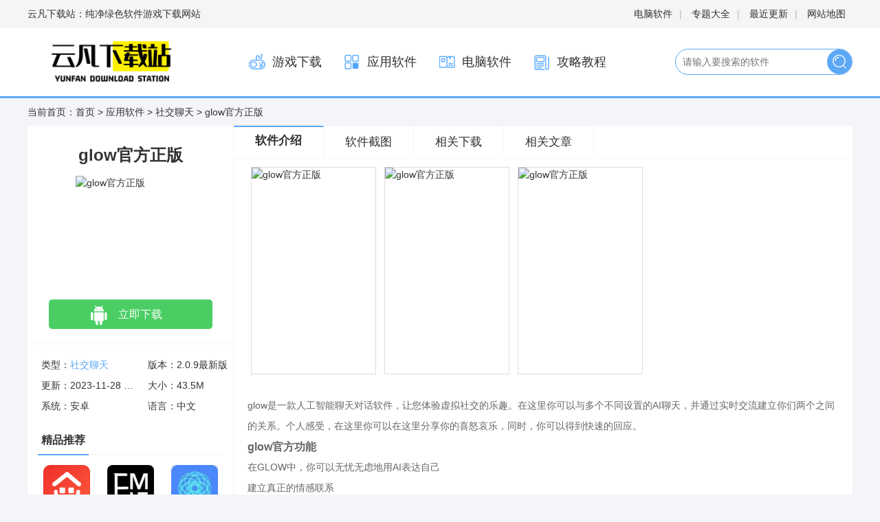

--- FILE ---
content_type: text/html
request_url: https://www.qcffm.com/yy/liaotian/4199.html
body_size: 6582
content:
<!DOCTYPE html>
<html>

<head>
    <meta http-equiv="Content-Type" content="text/html;charset=utf-8">
     <title>glow官方正版 glow官方正版下载安装-云凡下载站</title>
<meta name="keywords" content="Glow,ai聊天,聊天,glow官方正版下载" />
<meta name="description" content="glow是一款以ai为特色的聊天对话软件，让您感受到虚拟社交带来的乐趣，在这里您可以与多个不同设定的ai进行聊天，通过实时交流来建立属于你们两个人之间的感情，在这里您的喜怒哀乐都可以在这里分享，同时能够快速得到回应。" />
    <meta http-equiv="Content-Type" content="text/html; charset=utf-8"/>
    <meta http-equiv="Cache-Control" content="no-transform"/>
    <meta name="mobile-agent" content="format=html5;url=https://m.qcffm.com/yy/liaotian/4199.html">
    <meta name="mobile-agent" content="format=xhtml;url=https://m.qcffm.com/yy/liaotian/4199.html">
    <link type="text/css" rel="stylesheet" href="/skin/zhann/css/downv2.min.css"/>
    <link type="text/css" rel="stylesheet" href="/skin/zhann/css/xzz_tongy.css">
    <link type="text/css" rel="stylesheet" href="/skin/zhann/css/pinglun.css">
    <script src="/skin/zhann/js/html5media.min.js"></script>
	<link rel="Shortcut Icon" type="image/x-icon" href="https://www.qcffm.com/d/file/p/2023-11-23/app897.jpg" />
    <script src="/skin/zhann/js/tz.js"></script>
<script type="text/javascript">uaredirect("https://m.qcffm.com/yy/liaotian/4199.html");</script>
</head>

<body>

<div id="topNavC">
    <div class="w1200"><strong>云凡下载站：纯净绿色软件游戏下载网站</strong>
        <p>
            <a href="/dn/" target="_blank">电脑软件</a>|
            <a href="/zt/" target="_blank">专题大全</a>|
            <a href="/update/" target="_blank">最近更新</a>|
            <a href="/map.html" target="_blank">网站地图</a>
        </p>
    </div>
</div>

<div id="header">
    <div class="w1200">
        <h1>
            <a href="/" id="logo"><img src="/skin/zhann/picture/logo.png" alt="云凡下载站"></a>
        </h1>
        <div class="header_r">
            <ul class="mainNav">
			  
			 	
                <li><a href="/game/"><i class="n_ico1"></i>游戏下载</a></li>
                    
			 	
                <li><a href="/yy/"><i class="n_ico2"></i>应用软件</a></li>
                    
			 	
                <li><a href="/dn/"><i class="n_ico3"></i>电脑软件</a></li>
                    
			 	
                <li><a href="/wen/"><i class="n_ico4"></i>攻略教程</a></li>
                               </ul>
            <div id="search">
                <form action="/e/search/index.php" method="post" target="_blank" class="search-form">
		            <input type="hidden" name="show" value="title">
                    <input type="text" name="keyboard" class="search-form-input"  placeholder="请输入要搜索的软件" autocomplete="off">
                    <input type="submit" class="search-form-submit" value="搜索">
                </form>
            </div>
        </div>
    </div>
</div>

<div class="mainBody w1200 clearfix">
    <div class="fnav">
        当前首页：<a href="/">首页</a>&nbsp;>&nbsp;<a href="/yy/">应用软件</a>&nbsp;>&nbsp;<a href="/yy/liaotian/">社交聊天</a> > glow官方正版 </div>

    <div id="dinfo" off="0">
        <h1>glow官方正版</h1>
        <div class="ico">
            <img src="/d/file/p/2023-11-23/app897.jpg" alt="glow官方正版"/>
        </div>
        <ul id="dbtns">

                      <li class='az'><a href='/url.php?url=aHR0cDovL2RxOC42OTI2NTcuY29tL2Rvd24vZ2xvdy5hcGs='>立即下载</a></li>

        </ul>
        <p class="base"><i class="l">类型：<a href="/yy/liaotian/">社交聊天</a></i><i>版本：2.0.9最新版</i><i
                class="l">更新：2023-11-28 12:10:57</i><i>大小：43.5M</i><i
                class="l">系统：安卓</i><i>语言：中文</i></p>
        <div class="jprec mb">
            <div class="column">
                <h4>精品推荐</h4>
            </div>
            <ul class="app-ul is_hide">
			<li>
                    <a href="/yy/liaotian/4950.html" title="京东万家" target="_blank">
                        <img src="https://img1.qcffm.com/images/64ce490acac0639845290b28b2b8ed64_c_100_100.png"/><span>京东万家</span></a>
                </li>  <li>
                    <a href="/yy/liaotian/4949.html" title="云上钢琴" target="_blank">
                        <img src="https://img1.qcffm.com/images/76c597a7bb8d536ea6263b6204a488f1_c_100_100.jpg"/><span>云上钢琴</span></a>
                </li>  <li>
                    <a href="/yy/bofang/4948.html" title="全能录屏宝最新版" target="_blank">
                        <img src="https://img1.qcffm.com/images/e870ba63695ad7255fe392301ada3fef_c_100_100.jpg"/><span>全能录屏宝最新版</span></a>
                </li>  <li>
                    <a href="/yy/liaotian/4947.html" title="薪人薪事" target="_blank">
                        <img src="https://img1.qcffm.com/images/53c2d0e1eb0290a377184c18cccf8bca_c_100_100.png"/><span>薪人薪事</span></a>
                </li>  <li>
                    <a href="/yy/app/4946.html" title="Xhorse最新版" target="_blank">
                        <img src="https://img1.qcffm.com/images/a664cac3d1f00304e7d865450c5fccc1_c_100_100.png"/><span>Xhorse最新版</span></a>
                </li>  <li>
                    <a href="/game/juese/4945.html" title="海岛争霸" target="_blank">
                        <img src="https://img1.qcffm.com/images/26da7ee4dcd0ee2ebbfe12706557cf61_c_100_100.png"/><span>海岛争霸</span></a>
                </li>  <li>
                    <a href="/game/juese/4944.html" title="口袋建造塔防" target="_blank">
                        <img src="https://img1.qcffm.com/images/527d2184c937c707ae4128e1009b1fc3_c_100_100.jpg"/><span>口袋建造塔防</span></a>
                </li>  <li>
                    <a href="/game/juese/4943.html" title="火柴人的华丽作死最新版" target="_blank">
                        <img src="https://img1.qcffm.com/images/147d27b76239d1cf734753882a06c4dd_c_100_100.jpg"/><span>火柴人的华丽作死最新版</span></a>
                </li>  <li>
                    <a href="/game/juese/4942.html" title="换装公主日记免广告2023最新版" target="_blank">
                        <img src="https://img1.qcffm.com/images/eab0324ff1c20d9cc27f213d1ce49ae0_c_100_100.jpg"/><span>换装公主日记免广告2023最新版</span></a>
                </li>    
				
				</ul>
        </div>
        <div class="rank-list">
    <div class="column">
        <h4>排行榜</h4>
    </div>
    <div class="ph_ph">
	<div class="ph_row ph_on">
            <div class="orgNum">1</div>
            <div class="ph_cx">
                <div class="cc_xx">
                    <a href="/yy/gou/1992.html" class="ph_name">SUEZ(苏易士跨境电商)官方版安卓</a>
                    <div class="ph_nc"></div>
                </div>
                <div class="yin_ni">
                    <a href="/yy/gou/1992.html" class="yiyi_img">
                        <img src="/d/file/p/2023-08-14/a1pp2705.jpg">
                    </a>
                    <div class="yin_yyou">
                        <a href="/yy/gou/1992.html" class="yin_mmz"> <strong>SUEZ(苏易士跨境电商)官方版安卓</strong></a>
                        <em class="lstar6"></em>
                        <div class="jsby">网购理财</div>
                    </div>
                </div>
            </div>
        </div><div class="ph_row ph_on">
            <div class="orgNum">2</div>
            <div class="ph_cx">
                <div class="cc_xx">
                    <a href="/yy/liaotian/1845.html" class="ph_name">手机qq谷歌play版</a>
                    <div class="ph_nc"></div>
                </div>
                <div class="yin_ni">
                    <a href="/yy/liaotian/1845.html" class="yiyi_img">
                        <img src="/d/file/p/2023-08-14/app2790.jpg">
                    </a>
                    <div class="yin_yyou">
                        <a href="/yy/liaotian/1845.html" class="yin_mmz"> <strong>手机qq谷歌play版</strong></a>
                        <em class="lstar6"></em>
                        <div class="jsby">社交聊天</div>
                    </div>
                </div>
            </div>
        </div><div class="ph_row ph_on">
            <div class="orgNum">3</div>
            <div class="ph_cx">
                <div class="cc_xx">
                    <a href="/game/juese/623.html" class="ph_name">东方幻梦廻录汉化无限金币</a>
                    <div class="ph_nc"></div>
                </div>
                <div class="yin_ni">
                    <a href="/game/juese/623.html" class="yiyi_img">
                        <img src="/d/file/p/2023-08-14/a1b5726.jpg">
                    </a>
                    <div class="yin_yyou">
                        <a href="/game/juese/623.html" class="yin_mmz"> <strong>东方幻梦廻录汉化无限金币</strong></a>
                        <em class="lstar6"></em>
                        <div class="jsby">角色扮演</div>
                    </div>
                </div>
            </div>
        </div><div class="ph_row ph_on">
            <div class="orgNum">4</div>
            <div class="ph_cx">
                <div class="cc_xx">
                    <a href="/dn/yy/2034.html" class="ph_name">360浏览器免安装版</a>
                    <div class="ph_nc"></div>
                </div>
                <div class="yin_ni">
                    <a href="/dn/yy/2034.html" class="yiyi_img">
                        <img src="/d/file/p/2023-09-26/rj25932.jpg">
                    </a>
                    <div class="yin_yyou">
                        <a href="/dn/yy/2034.html" class="yin_mmz"> <strong>360浏览器免安装版</strong></a>
                        <em class="lstar6"></em>
                        <div class="jsby">应用软件</div>
                    </div>
                </div>
            </div>
        </div><div class="ph_row ph_on">
            <div class="orgNum">5</div>
            <div class="ph_cx">
                <div class="cc_xx">
                    <a href="/dn/yy/1995.html" class="ph_name">MKVToolNix GUI绿色免安装版32位&#43;64位</a>
                    <div class="ph_nc"></div>
                </div>
                <div class="yin_ni">
                    <a href="/dn/yy/1995.html" class="yiyi_img">
                        <img src="/d/file/p/2023-09-01/r2j4117.jpg">
                    </a>
                    <div class="yin_yyou">
                        <a href="/dn/yy/1995.html" class="yin_mmz"> <strong>MKVToolNix GUI绿色免安装版32位&#43;64位</strong></a>
                        <em class="lstar6"></em>
                        <div class="jsby">应用软件</div>
                    </div>
                </div>
            </div>
        </div>  




    </div>

</div>
        <div class="rank-list mt20">
            <div class="column">
                <h4>推荐合集</h4>
            </div>
			<div class="heji_yi">
                <a href="/zt/wzry/" class="hhjj">
                    <img src="/d/file/zt/231017165412.jpg" alt="王者荣耀国际版 王者荣耀国际服下载">
                </a>
                <a href="/zt/wzry/" class="hhjj_tt">王者荣耀国际版 王者荣耀国际服下载</a>
            </div>
<div class="heji_yi">
                <a href="/zt/dszb/" class="hhjj">
                    <img src="/d/file/zt/230927164802.jpg" alt="什么软件可以看电视直播">
                </a>
                <a href="/zt/dszb/" class="hhjj_tt">什么软件可以看电视直播</a>
            </div>
        </div> 
    </div>
    <div id="dcont">
        <div class="tabHd" style="height: 60px">
            <ul>
                <li class="cur"><a href="#introWrap">软件介绍</a></li>
                <li><a href="#focus_jt">软件截图</a></li>
                <li><a href="#xgxz">相关下载</a></li>
                <li><a href="#xgwz">相关文章</a></li>
            </ul>
        </div>
        <div id="picShow">
            <div id="focus_jt">
                <ul>
				<li><img src="/d/file/p/2023-11-23/app898.jpg" alt="glow官方正版"></li>
<li><img src="/d/file/p/2023-11-23/app899.jpg" alt="glow官方正版"></li>
<li><img src="/d/file/p/2023-11-23/app900.jpg" alt="glow官方正版"></li>
 				
           

 </ul>
            </div>
        </div>
        <div id="introWrap" class="mb">
            <div class="intro-txt">
   <p>glow是一款人工智能聊天对话软件，让您体验虚拟社交的乐趣。在这里你可以与多个不同设置的AI聊天，并通过实时交流建立你们两个之间的关系。个人感受，在这里你可以在这里分享你的喜怒哀乐，同时，你可以得到快速的回应。 </p><h3>glow官方功能</h3><p>在GLOW中，你可以无忧无虑地用AI表达自己</p><p>建立真正的情感联系</p><p>你你可以探索AI的无限可能</p><p>体验多重剧情的乐趣，</p><p>可以用AI打造专属的开放世界</p><p>打破现实的界限世界。 </p><h3>glow官方亮点</h3><p>欢迎与AI成为朋友。 </p><p>定制智能体，专属贴身陪伴</p><p>打造独特智能体设计，24小时沉浸式</p><p>与你聊天，多种原创声音，享受聊天</p><p>发现代理并解锁多种游戏方式</p><p>与社区合作伙伴共享代理。 </p><h3>glow官方功能</h3><p>分享您与经纪人之间的精彩互动内容，</p><p>记录每一个难忘的瞬间</p><p>随时回忆历史随处回忆</p><p>保存对话进度并珍惜日常时刻</p>	
            </div>
        </div>
        <div id="xgxz" class="mb">
            <p class="introTit">glow官方正版相关下载</p>
            <ul class="is_hide">
			<li>
                    <a href="/yy/liaotian/4191.html" class="seem" target="_blank">查看详情</a>
                    <a href="/yy/liaotian/4191.html" target="_blank">ai智能精灵最新版本</a>
                    <span class="mstar4"></span>
                    <i></i><i>中文</i>
                    <i><font color="red">2023-11-27</font></i>
                </li>  <li>
                    <a href="/yy/liaotian/4181.html" class="seem" target="_blank">查看详情</a>
                    <a href="/yy/liaotian/4181.html" target="_blank">我是海归</a>
                    <span class="mstar4"></span>
                    <i></i><i>中文</i>
                    <i><font color="red">2023-11-27</font></i>
                </li>  <li>
                    <a href="/yy/liaotian/4162.html" class="seem" target="_blank">查看详情</a>
                    <a href="/yy/liaotian/4162.html" target="_blank">51山克油</a>
                    <span class="mstar4"></span>
                    <i></i><i>中文</i>
                    <i><font color="red">2023-11-27</font></i>
                </li>  <li>
                    <a href="/yy/liaotian/4121.html" class="seem" target="_blank">查看详情</a>
                    <a href="/yy/liaotian/4121.html" target="_blank">加豆官方版</a>
                    <span class="mstar4"></span>
                    <i></i><i>中文</i>
                    <i><font color="red">2023-11-25</font></i>
                </li>  <li>
                    <a href="/yy/liaotian/4112.html" class="seem" target="_blank">查看详情</a>
                    <a href="/yy/liaotian/4112.html" target="_blank">qq空间最新版本手机版</a>
                    <span class="mstar4"></span>
                    <i></i><i>中文</i>
                    <i><font color="red">2023-11-25</font></i>
                </li>  
			
<li>
                    <a href="/yy/liaotian/1845.html" class="seem" target="_blank">查看详情</a>
                    <a href="/yy/liaotian/1845.html" target="_blank">手机qq谷歌play版</a>
                    <span class="mstar4"></span>
                    <i></i><i>中文</i>
                    <i><font color="red">2023-11-28</font></i>
                </li>  			
<li>
                    <a href="/yy/liaotian/212.html" class="seem" target="_blank">查看详情</a>
                    <a href="/yy/liaotian/212.html" target="_blank">最右最新版本2023</a>
                    <span class="mstar4"></span>
                    <i></i><i>中文</i>
                    <i><font color="red">2023-11-28</font></i>
                </li>  			
<li>
                    <a href="/yy/liaotian/2302.html" class="seem" target="_blank">查看详情</a>
                    <a href="/yy/liaotian/2302.html" target="_blank">动静官方版</a>
                    <span class="mstar4"></span>
                    <i></i><i>中文</i>
                    <i><font color="red">2023-11-28</font></i>
                </li>           


				</ul>
        </div>
        <div class="mb">
            
        </div>

        <!--xgsp end-->
        <div id="xgwz" class="mb">
            <p class="introTit">相关文章</p>
            <ul class="txt-ul is_hide">
			<li><a href="/wen/jc/1402.html" target="_blank"> 360浏览器兼容模式是灰色的 360浏</a></li>        
<li><a href="/wen/gl/1467.html" target="_blank"> 王者荣耀S34什么时候结束</a></li>        
<li><a href="/wen/gl/941.html" target="_blank"> 无畏契约怎么发送伤害数据 无畏契</a></li>        
<li><a href="/wen/jc/1397.html" target="_blank"> 360浏览器兼容模式灰色无法勾选怎</a></li>        
<li><a href="/wen/jc/955.html" target="_blank"> vim怎么不保存退出</a></li>        
<li><a href="/wen/gl/4789.html" target="_blank"> dnf金币怎么变现_地下城金币在哪买</a></li>        
<li><a href="/wen/gl/4808.html" target="_blank"> 阴阳师萌新怎么刷御魂_阴阳师怎么</a></li>        
<li><a href="/wen/gl/5020.html" target="_blank"> 《暗黑破坏神4》瓦西里的祷告效率</a></li>        
<li><a href="/wen/gl/4773.html" target="_blank"> 剑灵怎么出洪门修炼场_剑灵洪门崛</a></li>        
<li><a href="/wen/gl/4767.html" target="_blank"> 口袋妖怪日月，好坏星什么性格好_口</a></li>        
 
    </ul>
        </div>
      
 
</div></div></div>


<script>(function(){
    var canonicalURL, curProtocol;
    //Get the  tag
    var x=document.getElementsByTagName("link");
    //Find the last canonical URL
    if(x.length > 0){
        for (i=0;i<x.length;i++){
            if(x[i].rel.toLowerCase() == 'canonical' && x[i].href){
                canonicalURL=x[i].href;
            }
        }
    }
    //Get protocol
    if (!canonicalURL){
        curProtocol = window.location.protocol.split(':')[0];
    }
    else{
        curProtocol = canonicalURL.split(':')[0];
    }
    //Get current URL if the canonical URL does not exist
    if (!canonicalURL) canonicalURL = window.location.href;
    //Assign script content. Replace current URL with the canonical URL
    !function(){var e=/([http|https]://[a-zA-Z0-9_.]+.baidu.com)/gi,r=canonicalURL,t=document.referrer;if(!e.test(r)){var n=(String(curProtocol).toLowerCase() === 'https')?"https://sp0.baidu.com/9_Q4simg2RQJ8t7jm9iCKT-xh_/s.gif":"//api.share.baidu.com/s.gif";t?(n+="?r="+encodeURIComponent(document.referrer),r&&(n+="&l="+r)):r&&(n+="?l="+r);var i=new Image;i.src=n}}(window);})();
</script><script>window._bd_share_config={"common":{"bdSnsKey":{},"bdText":"","bdMini":"2","bdMiniList":false,"bdPic":"","bdStyle":"0","bdSize":"16"},"slide":{"type":"slide","bdImg":"4","bdPos":"left","bdTop":"160.5"},"image":{"viewList":["qzone","tsina","tqq","renren","weixin"],"viewText":"分享到：","viewSize":"16"},"selectShare":{"bdContainerClass":null,"bdSelectMiniList":["qzone","tsina","tqq","renren","weixin"]}};with(document)0[(getElementsByTagName('head')[0]||body).appendChild(createElement('script')).src='http://bdimg.share.baidu.com/static/api/js/share.js?v=89860593.js?cdnversion='+~(-new Date()/36e5)];</script><ul id="foot">
    <li>Copyright &copy;2010-<span class="endYear"><script>document.write((new Date()).getFullYear())</script></span> 云凡下载站(qcffm.com)</li>
	<li><a href="/sm.html" target="_blank" rel="nofollow">站长联系&ensp;&ensp;/&ensp;&ensp;免责声明 </a>/ 
     <a href="/sitemap.xml" target="_blank">网站地图</a> / <a href="http://beian.miit.gov.cn/" target="_blank" rel="nofollow">桂ICP备2023006509号-1</a> <!-- 百度统计 --> 
<div style="display:none;">
<script>
var _hmt = _hmt || [];
(function() {
  var hm = document.createElement("script");
  hm.src = "https://hm.baidu.com/hm.js?bb5e05f5fc0c5e2ddf5775020008e98d";
  var s = document.getElementsByTagName("script")[0]; 
  s.parentNode.insertBefore(hm, s);
})();
</script>
</div>
</li> 
    <li><p>本站所有来自互联网，版权归原著所有。如有侵权，敬请来信告知我们将及时撤销。</p>
		<p>健康游戏提示：抵制不良游戏，拒绝盗版游戏，注意自我保护，谨防受骗上当，适度游戏益脑，沉迷游戏伤身，合理安排时间，享受健康生活</p></li>
</ul>
<div style="display:none;"><script src="/e/public/ViewClick/?classid=17&id=4199&addclick=1"></script></div>
<script>
    $('.i_soft_top>div').mouseenter(function(){
        $(this).addClass('i_on').siblings().removeClass('i_on');
        var my_index=$(this).index();
        $('.i_ha_y').eq(my_index).show().siblings('.i_ha_y').hide();
    })

    $('#yuyue').click(function () {
        $('.box_hide').show();
    })
    $('.yAlert_c,.yAlert_br').click(function () {
        $('.box_hide').hide();
    })
</script>
</body>

</html>

--- FILE ---
content_type: text/html; charset=utf-8
request_url: https://www.qcffm.com/e/public/ViewClick/?classid=17&id=4199&addclick=1
body_size: -42
content:
document.write('77');

--- FILE ---
content_type: text/css
request_url: https://www.qcffm.com/skin/zhann/css/downv2.min.css
body_size: 8765
content:
blockquote, body, dd, div, dl, dt, fieldset, form, h1, h2, h3, h4, h5, h6, input, li, ol, p, td, textarea, th, ul {
    margin: 0;
    padding: 0
}

body, button, input, select, textarea {
    font: 14px/1.5 \5fae\8f6f\96c5\9ed1, \5b8b\4f53, arial
}

fieldset, img {
    border: 0
}

li, ol, ul {
    list-style: none
}

:focus {
    outline: 0
}

img {
    display: block
}

.none, legend {
    display: none
}

.fl {
    float: left;
    display: inline
}

.fr {
    float: right;
    display: inline
}

body {
    color: #333;
    background: #f3f5f9
}

a {
    color: #444;
    text-decoration: none
}

a:hover {
    color: #36aafd;
    text-decoration: none
}

em, i, s, strong, u {
    font-weight: 400;
    font-style: normal;
    text-decoration: none
}

.clearfix:after, .clearfix:before {
    content: ".";
    display: block;
    height: 0;
    visibility: hidden;
    font-size: 0
}

.clearfix:after {
    clear: both
}

.clearfix {
    *zoom: 1
}

.mr {
    margin-right: 32px
}

.mb {
    margin-bottom: 20px
}

.w1200 {
    width: 1200px;
    margin: 0 auto;
    position: relative
}

.bg {
    background: #fff
}

.column, .hd {
    position: relative;
    height: 40px;
    line-height: 40px;
    padding-top: 10px;
    border-bottom: 2px solid #e3e3e3
}

.column h3, .column h4, .hd h2, .hd h3 {
    position: absolute;
    bottom: -2px;
    left: 0;
    line-height: 40px;
    padding: 0 20px;
    font-size: 16px;
    color: #333;
    border-bottom: 2px solid #5ca8f6
}

.hd .more {
    float: right;
    margin-right: 10px
}

.fnav {
    line-height: 40px
}

.fnav a.active {
    color: #5ca8f6
}

.txt-ul li {
    height: 32px;
    line-height: 32px;
    overflow: hidden;
    white-space: nowrap;
    text-overflow: ellipsis
}

.txt-ul li .cname {
    margin-right: 10px;
    color: #989898
}

.txt-ul li a:hover.cname {
    color: #5ca8f6
}

.txt-ul span {
    float: right;
    color: #999
}

.app-ul {
    overflow: hidden;
    *zoom: 1
}

.app-ul li {
    float: left;
    width: 80px
}

.app-ul li img {
    display: block;
    width: 80px;
    height: 80px;
    margin: 0 auto
}

.app-ul li span {
    display: block;
    height: 30px;
    line-height: 30px;
    overflow: hidden;
    text-align: center;
    white-space: nowrap;
    text-overflow: ellipsis
}

.rank-ul {
    padding-top: 6px
}

.rank-ul li {
    position: relative;
    padding: 0 18px 0 35px
}

.rank-ul .text-box {
    position: relative;
    height: 40px;
    line-height: 40px;
    overflow: hidden
}

.rank-ul .text-box a {
    display: block;
    width: 280px;
    height: 36px;
    overflow: hidden;
    white-space: nowrap;
    text-overflow: ellipsis
}

.rank-ul .pic-box {
    position: relative;
    display: none;
    height: 50px
}

.rank-ul .cur .pic-box {
    display: block
}

.rank-ul .pic-box span {
    color: #989898
}

.rank-ul li .img, .rank-ul li img {
    width: 50px;
    height: 50px
}

.rank-ul li .img {
    float: left;
    margin-right: 15px
}

.rank-ul li .pic-box p {
    float: left;
    width: 205px;
    padding-right: 56px;
    height: 50px
}

.rank-ul li i {
    position: absolute;
    left: 0;
    top: 8px;
    display: block;
    width: 24px;
    height: 24px;
    line-height: 24px;
    text-align: center;
    background: #ccc;
    color: #fff;
    border-radius: 4px
}

.rank-ul li .orgNum1 {
    background: #fd2727
}

.rank-ul li .orgNum2 {
    background: #ff7e3e
}

.rank-ul li .orgNum3 {
    background: #ffd43e
}

.dbtn {
    display: block;
    width: 56px;
    height: 30px;
    line-height: 30px;
    text-align: center;
    background: #5ca8f6;
    color: #fff;
    border-radius: 8px
}

a:hover.dbtn {
    background: #3686d7;
    color: #fff
}

.lstar0, .lstar1, .lstar2, .lstar3, .lstar4, .lstar5, .lstar6 {
    background: url(../images/litterstar.png) no-repeat;
    width: 84px;
    height: 13px;
    display: inline-block
}

.llstar1 {
    background-position: 0 -26px
}

.lstar2 {
    background-position: 0 -52px
}

.lstar3 {
    background-position: 0 -78px
}

.lstar4 {
    background-position: 0 -104px
}

.lstar5, .lstar6 {
    background-position: 0 -130px
}

.star0, .star1, .star2, .star3, .star4, .star5, .star6 {
    background: url(../images/star.png) no-repeat;
    width: 160px;
    height: 30px;
    display: inline-block
}

.star1 {
    background-position: 0 -120px
}

.star2 {
    background-position: 0 -90px
}

.star3 {
    background-position: 0 -59px
}

.star4 {
    background-position: 0 -30px
}

.star5, .star6 {
    background-position: 0 0
}

.mstar0, .mstar1, .mstar2, .mstar3, .mstar4, .mstar5, .mstar6 {
    background: url(../images/mstar.png) no-repeat;
    width: 160px;
    height: 22px;
    display: inline-block
}

.mstar0, .mstar1 {
    background-position: 0 -89px
}

.mstar2 {
    background-position: 0 -67px
}

.mstar3 {
    background-position: 0 -45px
}

.mstar4 {
    background-position: 0 -22px
}

.mstar5, .mstar6 {
    background-position: 0 0
}

#topNavC {
    height: 40px;
    line-height: 40px;
    background: #f5f5f5
}

#topNavC strong {
    float: left
}

#topNavC p {
    float: right;
    text-align: right;
    color: #bbb
}

#topNavC p a {
    margin: 0 10px
}

#header {
    background: #fff;
    border-bottom: 1px solid #eaeaea\9;
    border-bottom: 3px solid #5ca8f6
}

#logo {
    display: block;
    width: 264px;
    padding: 20px 0
}

#logo img {
    width: auto;
    height: 60px
}

#search .search-form-submit, .mainNav li i {
    background: url(../images/nav_ico.png) no-repeat
}

.header_r {
    position: absolute;
    right: 0;
    bottom: 25px;
    width: 900px;
    padding: 10px 0
}

.mainNav {
    float: left
}

.mainNav li {
    float: left;
    margin-left: 10px
}

.mainNav li a {
    display: block;
    height: 30px;
    line-height: 30px;
    padding: 0 10px;
    font-size: 18px
}

.mainNav li i {
    display: inline-block;
    width: 30px;
    height: 30px;
    margin-right: 6px;
    vertical-align: middle
}

.n_ico1 {
    background-position: 0 0!important
}

.n_ico2 {
    background-position: 0 -28px!important
}

.n_ico3 {
    background-position: 0 -56px!important
}

.n_ico4 {
    background-position: 0 -84px!important
}

.n_ico5 {
    background-position: 0 -112px!important
}

.n_ico6 {
    background-position: 0 -140px!important
}

#search {
    position: absolute;
    right: 0;
    top: 6px;
    width: 256px;
    height: 36px;
    border: 1px solid #5ca8f6;
    border-radius: 50px
}

#search .search-form-input {
    float: left;
    width: 200px;
    height: 36px;
    padding: 0 10px;
    border: none;
    background: 0 0
}

#search .search-form-submit {
    display: block;
    width: 36px;
    height: 36px;
    overflow: hidden;
    text-indent: -100px;
    background-color: #5ca8f6;
    background-position: 5px -170px;
    border-radius: 50px;
    border: none
}

#search-bar a {
    display: inline-block;
    line-height: 30px;
    margin-right: 18px
}

#search-bar {
    height: 30px;
    overflow: hidden;
    margin-top: 6px
}

.mainBody {
    margin-bottom: 20px
}

#foot {
    padding: 25px 0;
    line-height: 30px;
    text-align: center;
    background: #fff;
    color: #989898
}

#foot li a {
    margin: 0 12px
}

.mhd {
    position: relative;
    height: 20px;
    padding: 10px 0
}

.mhd h2, .mhd h3 {
    height: 20px;
    line-height: 20px;
    padding-left: 10px;
    font-size: 16px;
    color: #333;
    border-left: 4px solid #5ca8f6
}

.mainBody {
    background: #fff
}

.fnav {
    background: #f3f5f9
}

#dbtns i, .aztop li i, .ewm-img, .scan_line {
    background: url(../images/az_ico.png) no-repeat
}

#comment-list dd p a span, #nobtn, .tabHd li.down-btn, .tagsk b, .zq span i {
    background: url(../images/dico.png) no-repeat
}

#dinfo {
    width: 299px;
    float: left
}

#dcont {
    width: 899px;
    float: left;
    overflow: hidden;
    border-left: 1px solid #f6f6f6
}

#dinfo h1 {
    padding: 25px 0 12px;
    font-size: 24px;
    font-weight: 700;
    text-align: center;
    color: #333;
    word-break: break-all
}

.ico {
    display: block;
    margin: 0;
    position: relative
}

.ico img {
    display: block;
    width: 160px;
    height: 160px;
    margin: 0 auto;
    border-radius: 18px
}

.baseInfo .ico img {
    width: 160px;
    height: 225px;
    border-radius: 0
}

.ewm-box {
    display: none;
    margin: 0 30px 12px;
    padding-bottom: 12px;
    text-align: center;
    background: url(../images/code_box_tip.png) center bottom no-repeat
}

.ewm-img {
    position: relative;
    width: 110px;
    height: 110px;
    margin: 0 auto;
    padding: 10px;
    background-position: -2px 0
}

.ewm-img img {
    width: 110px;
    height: 110px
}

.scan_line {
    position: absolute;
    left: -3px;
    top: 0;
    display: block;
    width: 136px;
    height: 15px;
    background-position: 0 -150px
}

.ewm-txt {
    text-align: center;
    font-size: 16px;
    font-weight: 700;
    line-height: 40px;
    color: #333
}

#dbtns {
    border-bottom: 1px solid #f6f6f6;
    padding-bottom: 5px
}

#dbtns a, #dbtns b {
    display: block
}

#dbtns li {
    position: relative;
    display: block;
    width: 238px;
    height: 45px;
    line-height: 43px;
    margin: 0 auto 14px auto;
    z-index: 9;
    text-align: center;
    font-size: 16px;
    text-indent: 28px
}

#dbtns li a {
    border-radius: 5px
}

#dbtns li.hover a {
    opacity: .8
}

#dbtns li, #dbtns li a {
    color: #fff
}

#dbtns i {
    display: inline-block;
    width: 30px;
    height: 30px;
    margin-right: 5px;
    background-position: -138px 5px;
    vertical-align: middle;
    position: relative;
    top: -2px
}

#dbtns li a, #dbtns li span {
    background: url(../images/dspr.png) no-repeat
}

#dbtns .az a {
    background-color: #4ace63
}

#dbtns .az a {
    background-position: 60px -295px
}

#dbtns .ios a {
    background-color: #0598fa
}

#dbtns .ios a {
    background-position: 60px -350px
}

#dbtns .pc a {
    background-color: #404143
}

#dbtns .pc a {
    background-position: 60px -498px
}

#dbtns .hover, #dbtns .hover a {
    cursor: pointer
}

#dbtns #nobtn {
    background-position: 50px -150px;
    background-color: #ccc;
    font-size: 16px;
    color: #fff;
    width: 238px;
    text-indent: 22px
}

#dbtns li p {
    display: none
}

#dbtns li span {
    display: block;
    position: absolute;
    right: 0;
    top: 0;
    width: 35px;
    height: 35px;
    background-position: 0 -545px
}

#dbtns .az p, #dbtns .ios p {
    position: absolute;
    right: -142px;
    top: 0;
    line-height: 16px;
    padding-bottom: 15px;
    background: #fff;
    color: #333;
    font-size: 14px;
    border: 1px solid #ddd
}

#dbtns .az img, #dbtns .ios img {
    width: 120px;
    height: 120px
}

#dbtns li.hover p {
    display: block;
    opacity: 1;
    text-indent: 0;
    text-align: center
}

#dbtns li.hover p:after {
    content: "";
    display: block;
    width: 10px;
    height: 10px;
    position: absolute;
    left: -1px;
    top: 15px;
    margin-left: -5px;
    background: #fff;
    border: 1px solid #c5c5c5;
    transform: rotate(315deg);
    -webkit-transform: rotate(315deg);
    border-right: 1px solid #fff;
    border-bottom: 1px solid #fff
}

#dbtns .pc.hover p {
    display: none
}

.aztop {
    height: 30px;
    margin: 18px 0 15px 0;
    padding: 0 20px 15px 20px;
    border-bottom: 1px solid #f6f6f6;
    text-align: center
}

.aztop li {
    width: 129px;
    height: 28px;
    line-height: 28px;
    float: left;
    display: inline;
    cursor: pointer
}

.aztop li em {
    display: inline-block;
    max-width: 66px;
    height: 28px;
    overflow: hidden;
    text-align: left;
    font-size: 16px
}

.aztop li i {
    display: inline-block;
    float: right;
    width: 32px;
    height: 30px
}

.aztop #showcai {
    color: #999;
    border-left: 1px solid #ededed
}

.aztop #showcai i {
    background-position: -135px -180px;
    margin: 0 13px 0 15px
}

.aztop #showcai em, .aztop #showcai i {
    float: left
}

.aztop #showding em, .aztop #showding i {
    float: right
}

.aztop #showding i {
    background-position: -135px -150px
}

.aztop #showding em {
    padding: 0 15px;
    color: #f55555
}

.base {
    overflow: hidden;
    *zoom: 1;
    padding: 15px 0 15px
}

.base i {
    display: block;
    float: left;
    width: 124px;
    height: 30px;
    line-height: 30px;
    padding-left: 20px;
    text-overflow: ellipsis;
    white-space: nowrap;
    overflow: hidden
}

.base a {
    color: #5ca8f6
}

.base a:hover {
    color: #fd3939
}

.base .w {
    width: 260px
}

.base .l {
    width: 135px
}

#dinfo .column {
    margin: 0 15px;
    padding: 0;
    border-bottom: 1px solid #f5f5f5
}

#dinfo .column h4 {
    padding: 0 5px
}

#dinfo .app-ul li {
    width: 73px;
   
    margin: 15px 0 0 20px
}

#dinfo .app-ul li img {
    width: 68px;
    height: 68px
}

.change {
    position: relative
}

.change .column span {
    position: absolute;
    right: 0;
    top: 0;
    display: block;
    color: #666;
    cursor: pointer
}

.change ul {
    height: 339px;
    overflow: hidden
}

.rank-list {
    position: relative
}

.rank-list .tab-nav {
    position: absolute;
    right: 20px;
    top: 5px
}

.rank-list .tab-nav span {
    display: inline-block;
    height: 30px;
    line-height: 30px;
    margin: 0 5px;
    cursor: pointer
}

.rank-list .tab-nav .active {
    color: #5ca8f6
}




.rank-list li {
    position: relative;
    overflow: hidden;
    *zoom: 1;
    height: auto;
    margin-top: 15px;
    float: left;width: 33%;
}
.mg_mg{display: block;width: 68px;height: 68px;margin:0 auto;}
.mg_mg img {
    
    width: 68px;
    height: 68px;
    border-radius: 8px
}

.tit a {
    display: block;
    width: 100%;
    height: 26px;
    line-height: 26px;
    overflow: hidden;
    color: #222;
    font-size: 14px;
    text-align: center;
}

.rank-list li .info a {
    display: block;
    width: 60px;
    height: 24px;
    line-height: 24px;
    text-align: center;
    color: #5ca8f6;
    border: 1px solid #5ca8f6;
    margin:0 auto;
    border-radius: 5px;
}

.rank-list li .info a:hover {
    background: #5ca8f6;
    color: #fff
}

.rank-list li .info, .rank-list li img {
    /* display: none */
}

.rank-list i {
    position: absolute;
    right: 0;
    top: 10px;
    display: block;
    width: 20px;
    height: 20px;
    line-height: 20px;
    text-align: center;
    background: #c4d0db;
    color: #fff
}

.rank-list .orgNum1 {
    background: #f44334
}

.rank-list .orgNum2 {
    background: #fe7416
}

.rank-list .orgNum3 {
    background: #fab805
}

.rank-list li.cur .info, .rank-list li.cur img {
    display: block
}

.rank-list li.cur {
    height: 75px;
    padding: 10px 0 10px 90px
}

.rank-list li.cur .tit a {
    width: 145px;
    font-size: 16px
}

.rank-list li.cur .info span {
    display: block;
    margin-bottom: 6px
}

#dcont>div {
    margin: 0 20px 25px
}

#dcont .tabHd {
    position: relative;
    height: 90px;
    margin: 0
}

.tabHd ul {
    height: 47px;
    border-bottom: 1px solid #f6f6f6
}

.tabHd li {
    display: block;
    width: 130px;
    text-align: center;
    height: 45px;
    line-height: 45px;
    float: left;
    font-size: 17px;
    color: #333;
    border-right: 1px solid #f6f6f6;
    cursor: pointer;
    border-top: 1px solid #f6f6f6
}

.tabHd li.cur {
    background-color: #fff;
    border-top: 2px solid #5ca8f6;
    line-height: 40px;
    font-weight: 700;
    position: relative
}

.tabHd .down-btn.cur, .tabHd li.down-btn {
    width: 118px;
    height: 45px;
    margin: 0;
    padding-left: 32px;
    background-color: #5ca8f6;
    color: #fff;
    background-position: 20px -101px;
    border-color: #5ca8f6;
    border-top: 0
}

.tagsk {
    clear: both;
    height: 24px;
    margin: 12px 0 0 20px;
    line-height: 25px;
    font-size: 13px;
    background: #fff;
    position: absolute
}

.tagsk b {
    display: block;
    float: left;
    padding-left: 40px;
    background-position: 0 5px;
    font-weight: 400
}

.tagsk a {
    color: #5ca8f6;
    margin: 0 4px 0 2px;
    text-decoration: underline
}

.tagsk a:hover {
    color: #3686d7
}

#introWrap {
    line-height: 30px;
    margin-bottom: 20px;
    color: #666;
    padding-top: 5px
}

#introWrap a, .keyText a {
    color: #5ca8f6;
    text-decoration: underline
}

#introWrap a:hover, .keyText a:hover {
    color: #fd3939
}

#introWrap p {
    line-height: 30px
}

#introWrap p img {
    margin: 12px auto;
    display: inline
}

#introWrap .introTit, .introTit {
    display: block;
    height: 38px;
    line-height: 38px;
    margin-bottom: 7px;
    color: #333;
    font-size: 16px;
    border-bottom: 1px solid #e3e3e3;
    position: relative;
    padding: 0;
    font-weight: 700
}

#introWrap strong {
    font-weight: 700
}

#introWrap img {
    margin: 0 auto
}

#introWrap .intro-txt {
    position: relative;
    overflow: hidden
}

#introWrap .f-mode:after {
    content: '';
    position: absolute;
    bottom: 0;
    display: block;
    width: 100%;
    height: 50px;
    background: -webkit-linear-gradient(rgba(255, 255, 255, .5), #fff, #fff);
    background: -moz-linear-gradient(top, rgba(255, 255, 255, .5) 0, rgba(255, 255, 255, 1) 50%, rgba(255, 255, 255, 1) 100%);
    background: -o-linear-gradient(top, rgba(255, 255, 255, .5) 0, rgba(255, 255, 255, 1) 50%, rgba(255, 255, 255, 1) 100%);
    background: -ms-linear-gradient(rgba(255, 255, 255, .5), rgba(255, 255, 255, 1), rgba(255, 255, 255, 1))
}

.moreBtn {
    display: block;
    width: 160px;
    height: 30px;
    line-height: 30px;
    margin: 12px auto;
    text-align: center;
    border-radius: 6px;
    background: #5ca8f6;
    color: #fff;
    cursor: pointer
}

.moreBtn:after {
    content: '';
    display: inline-block;
    width: 10px;
    height: 10px;
    margin: 0 0 10px 8px;
    border: 1px solid #5ca8f6;
    transform: rotate(-135deg);
    -webkit-transform: rotate(-135deg);
    border-left: 1px solid #fff;
    border-top: 1px solid #fff;
    vertical-align: middle
}

.moreBtn.sq:after {
    transform: rotate(45deg);
    -webkit-transform: rotate(45deg);
    margin: 3px 0 0 8px
}

.tbsm {
    padding: 10px 20px;
    color: #666;
    line-height: 2;
    clear: both;
    margin: 22px 20px 0 20px;
    background: #fdfdfd url(../images/tbsm.png) 20px 10px no-repeat;
    border: 1px solid #ffc3c3;
    font-size: 13px
}

.tbsm b {
    font-weight: 700;
    font-size: 18px;
    padding-left: 50px;
    color: #333
}

#picShow {
    position: relative;
    width: 860px;
    margin: 0 auto
}

#picShow #focus_jt {
    width: 860px;
    height: 302px;
    overflow: hidden;
    position: relative
}

#picShow ul {
    width: 3000px;
    height: 302px;
    top: 0;
    left: 0;
    position: absolute;
    overflow: hidden
}

#picShow ul li {
    position: relative;
    height: 302px;
    float: left;
    padding: 0 5px;
    position: relative
}

#picShow li img {
    width: 450px;
    height: 300px;
    border: 1px solid #ddd
}

#picShow ul li .shutu {
    width: 180px
}

#picShow ul li, #picShow ul li img {
    width: 450px
}

#picShow ul li.shutu, #picShow ul li.shutu img {
    width: 180px
}

#picShow ul li.video-box {
    width: 533px
}

#picShow .playBtn {
    position: absolute;
    left: 238px;
    top: 123px;
    display: block;
    width: 56px;
    height: 56px;
    background: url(../images/icon_video.png) 0 0 no-repeat
}

#picShow ul .video-box, #videoPlayer {
    display: block;
    width: 533px;
    height: 300px;
    padding: 0
}

.checkbox {
    height: 30px;
    text-align: right;
    cursor: pointer
}

.checkbox_icon {
    display: inline-block;
    width: 12px;
    height: 12px;
    line-height: 12px;
    margin-right: 5px;
    text-align: center;
    border: 1px solid #999;
    vertical-align: middle;
    box-shadow: 1px 2px 2px #d0c4c4 inset
}

.checkbox.cur .checkbox_icon {
    border-color: #999;
    color: #555
}

.hScrollPane_leftarrow, .hScrollPane_rightarrow {
    position: absolute;
    top: 0;
    z-index: 2;
    display: none;
    width: 30px;
    height: 300px;
    font: normal 30px/300px "\5B8B\4F53", serif;
    text-align: center;
    color: #fff;
    cursor: pointer;
    background: #000;
    filter: alpha(opacity=60);
    opacity: .6
}

.hScrollPane_leftarrow {
    left: -20px
}

.hScrollPane_rightarrow {
    right: -20px
}

.hScrollPane_dragbar {
    width: 860px;
    height: 10px;
    margin: 20px 0;
    cursor: pointer;
    position: relative;
    background: #f0f0f0
}

.hScrollPane_draghandle {
    width: 180px;
    height: 10px;
    left: 0;
    bottom: 0;
    cursor: pointer;
    position: absolute;
    background: #5ca8f6;
    border-radius: 8px
}

#xgbb, #xgxz {
    padding-bottom: 8px
}

#xgbb ul, #xgxz ul {
    margin-top: 10px
}

#xgbb li, #xgxz li {
    height: 42px;
    line-height: 42px;
    margin: 0 0 7px 0;
    background: #f7f7f7
}

#xgbb li a, #xgxz li a {
    width: 260px;
    height: 42px;
    overflow: hidden;
    font-size: 14px;
    padding: 0 10px 0 15px;
    float: left
}

#xgbb li s, #xgxz li s {
    width: 60px;
    float: left;
    font-style: normal
}

#xgbb li span, #xgxz li span {
    width: 180px;
    height: 22px;
    margin: 10px 0;
    float: left
}

#xgbb li i, #xgxz li i {
    width: 85px;
    overflow: hidden;
    float: left;
    font-style: normal
}

#xgbb li .seem, #xgxz li .seem {
    width: 85px;
    text-align: center;
    float: right;
    padding: 0;
    background: #5ca8f6;
    color: #fff
}

#xgbb li .seem:hover, #xgxz li .seem:hover {
    background: #3686d7;
    text-decoration: none
}

#xgwz ul {
    margin-left: -30px;
    overflow: hidden;
    *zoom: 1
}

#xgwz li {
    float: left;
    width: 410px;
    height: 40px;
    line-height: 40px;
    white-space: nowrap;
    text-overflow: ellipsis;
    margin-left: 30px;
    border-bottom: 1px dashed #ccc
}

#xgsp {
    position: relative
}

#xgsp .sp-scroll {
    width: 860px;
    height: 156px;
    overflow: hidden;
    position: relative
}

#xgsp ul {
    width: 2080px;
    position: absolute;
    left: 0;
    top: 0
}

#xgsp li {
    position: relative;
    float: left;
    margin: 6px 20px 0 0
}

#xgsp li, #xgsp li img {
    width: 275px;
    height: 152px
}

#xgsp li img {
    object-fit: cover
}

#xgsp li span {
    position: absolute;
    bottom: 0;
    left: 0;
    display: block;
    width: 100%;
    height: 30px;
    line-height: 30px;
    overflow: hidden;
    white-space: nowrap;
    text-overflow: ellipsis;
    color: #fff;
    text-align: center;
    background: rgba(0, 0, 0, .5);
    filter: progid:DXImageTransform.Microsoft.gradient(gradientType=0, startColorstr=#70000000, endColorstr=#70000000)\9
}

#xgsp li i {
    position: absolute;
    left: 50%;
    top: 50%;
    display: block;
    width: 56px;
    height: 56px;
    margin-left: -28px;
    margin-top: -28px;
    background: #fff;
    background: url(../images/icon_video.png) no-repeat
}

.srcoll-bot .next, .srcoll-bot .prev {
    position: absolute;
    top: 101px;
    display: block;
    width: 24px;
    height: 40px;
    font: 600 24px/40px "\5B8B\4F53", serif;
    text-align: center;
    color: #fff;
    background: #000;
    opacity: .6;
    cursor: pointer
}

.srcoll-bot .prev {
    left: -11px
}

.srcoll-bot .next {
    right: -11px
}

.srcoll-bot .dasabled {
    display: none
}

.dAdd {
    overflow: hidden;
    *zoom: 1
}

.adBox {
    float: left;
    width: 380px
}

.down-tips {
    padding: 10px 0;
    color: #999
}

.down-tips a {
    color: #de350b
}

.ul_Address {
    width: 400px;
    margin-bottom: 10px;
    overflow: hidden;
    *zoom: 1
}

.ul_Address li {
    float: left;
    display: inline;
    width: 152px;
    height: 30px;
    line-height: 30px;
    margin: 8px 12px 0 0;
    overflow: hidden
}

.ul_Address li a {
    display: block;
    padding-left: 35px;
    font-size: 12px;
    color: #666;
    background-position: 12px -470px;
    color: #666;
    background-color: #f4f4f4;
    border-radius: 5px
}

.ul_Address li a:hover {
    background-color: #e4e2e2
}

.ul_Address .lBtn {
    height: 40px;
    line-height: 40px
}

.ul_Address .lBtn a {
    padding: 0;
    text-align: center;
    background: #5ca8f6;
    color: #fff;
    font-size: 16px
}

.ul_Address .lBtn a:hover {
    background: #3686d7
}

#address-wrap h3, #address-wrap h4 {
    display: block;
    padding: 5px 0 2px;
    background: 0 0;
    color: #333;
    font-size: 14px;
    font-weight: 400
}

#address-wrap .dAdd h3, #address-wrap .dAdd h4 {
    font-weight: 700;
    border: none!important
}

#address-wrap .dAdd {
    padding-left: 15px
}

#address-wrap #gaosuxiazai {
    height: 75px!important
}

#gaosuxiazai {
    margin: 0 0 30px 0
}

#gaosuxiazai li {
    float: left;
    display: inline;
    width: 166px;
    margin: 8px 8px 0 0;
    padding-left: 0;
    overflow: hidden;
    font: 15px \5fae\8f6f\96c5\9ed1, arial;
    height: auto;
    background: 0 0
}

#gaosuxiazai .address_like a, .bdaddr a {
    display: block;
    width: 118px;
    height: 24px;
    color: #fff;
    line-height: 24px;
    padding: 5px 5px 5px 34px;
    background: url(../images/smdown.png) 9px 9px no-repeat;
    background-color: #f90;
    border-radius: 5px
}

#dinfo.baseInfo .ico img {
    width: 120px;
    height: 170px;
    border-radius: 0
}

#dinfo.baseInfo .ico {
    height: 170px
}

#reci li {
    height: 28px;
    line-height: 28px;
    float: left;
    width: 95px;
    margin-right: 6px;
    overflow: hidden
}

.kaifu, .libao {
    display: none
}

.kaifu {
    padding-bottom: 16px
}

.kaifu .tips {
    line-height: 30px;
    padding: 6px 18px;
    color: red
}

.kaifu li {
    height: 22px;
    line-height: 22px;
    padding: 6px 18px
}

.kaifu li i {
    position: relative;
    display: block;
    float: right;
    width: 100px;
    text-align: center;
    background: #e6e6e6
}

.kaifu li i:after {
    position: absolute;
    content: "";
    left: -22px;
    top: 0;
    width: 0;
    height: 0;
    line-height: 0;
    border-width: 11px;
    border-color: transparent #e6e6e6 transparent transparent;
    border-style: solid
}

.kaifu li span {
    margin-right: 16px
}

.kaifu, .libao {
    margin-bottom: 20px
}

.libao ul {
    padding: 6px 0 10px
}

.libao li {
    position: relative;
    padding: 10px 75px 10px 15px;
    overflow: hidden
}

.libao li img {
    float: left;
    width: 60px;
    height: 60px;
    margin-right: 10px;
    border-radius: 10px
}

.libao li a span {
    display: block;
    height: 20px;
    line-height: 20px;
    overflow: hidden;
    font-size: 15px
}

.libao .dbtn {
    position: absolute;
    right: 15px;
    top: 25px;
    height: 26px;
    line-height: 26px;
    background: #fff;
    color: #5ca8f6;
    border: 1px solid #5ca8f6
}

.libao a:hover.dbtn {
    background: #5ca8f6;
    color: #fff
}

.libao .percent {
    float: left;
    line-height: 20px;
    font-size: 12px;
    color: #f90
}

.libao .percent span {
    position: relative;
    display: inline-block;
    width: 90px;
    height: 6px;
    margin-right: 15px;
    background: #ddd;
    border-radius: 10px
}

.libao .percent i {
    position: absolute;
    top: 0;
    left: 0;
    display: block;
    height: 6px;
    background: #f90;
    border-radius: 10px
}

.libao .percent s {
    color: #333
}

#dbtns #yuyue {
    width: 238px!important;
    text-align: center;
    background: #5ca8f6;
    height: 45px;
    line-height: 45px;
    cursor: pointer;
    border-radius: 8px;
    font-size: 16px;
    color: #fff;
    text-indent: 0
}

.yAlert {
    width: 500px;
    position: fixed;
    left: 50%;
    margin-left: -250px;
    height: 310px;
    padding-bottom: 10px;
    top: 50%;
    margin-top: -155px;
    z-index: +101;
    background: #fff;
    border-radius: 10px;
    overflow: hidden
}

.yAlert b {
    text-align: center;
    font: 16px/40px microsoft yahei;
    display: block;
    margin: 7px 0
}

.yAlert_t {
    background: #5ca8f6;
    font: 18px/55px microsoft yahei;
    color: #fff;
    padding: 0 15px
}

.yAlert_t span {
    float: right;
    font-size: 20px;
    cursor: pointer
}

.yAlert .yAlert_br, .yAlert .yAlert_bs, .yAlert input {
    width: 80%;
    padding: 0 10px;
    font: 14px/45px microsoft yahei;
    border-radius: 5px
}

.yAlert input {
    border: #ccc 1px solid;
    display: block;
    margin: 20px auto 0 auto
}

.yAlert input:focus {
    border: #5ca8f6 1px solid
}

.yAlert_b {
    border-top: #ddd 1px solid;
    padding-top: 10px
}

.yAlert .yAlert_br, .yAlert .yAlert_bs {
    font-size: 16px;
    margin: 10px auto;
    text-align: center;
    cursor: pointer
}

.yAlert .yAlert_bs {
    background: #5ca8f6;
    color: #fff
}

.yAlert .yAlert_br {
    border: #5ca8f6 1px solid;
    color: #5ca8f6
}

.yAlert_bg {
    z-index: +100;
    background: #000;
    filter: alpha(opacity=50);
    -moz-opacity: .5;
    -khtml-opacity: .5;
    opacity: .5;
    position: fixed;
    left: 0;
    top: 0;
    width: 100%;
    height: 100%
}

#addbalck {
    display: none;
    position: fixed;
    top: 0;
    left: 0;
    z-index: 998;
    width: 100%;
    height: 100%;
    overflow: hidden;
    background: #000;
    filter: alpha(opacity=50);
    -moz-opacity: .5;
    -khtml-opacity: .5;
    opacity: .5
}

.logBox {
    display: none
}

.logBox.show {
    display: block
}

.logTit {
    position: relative
}

.logTit>b {
    position: absolute;
    right: 1px;
    top: 3px;
    line-height: 30px;
    font-weight: 400;
    font-size: 13px;
    color: #fff;
    padding: 1px 4px;
    background: #5ca8f6;
    cursor: pointer
}

.logTit>b.hover {
    background: #3686d7
}

#logHistory {
    font-size: 14px;
    visibility: hidden;
    background: #fff;
    border-radius: 10px;
    left: 50%;
    top: 0;
    margin-left: -250px;
    padding-bottom: 5px;
    position: fixed;
    _position: absolute;
    width: 500px;
    z-index: 999;
    *zoom: 1;
    cursor: default;
    box-shadow: 0 4px 16px rgba(0, 0, 0, .4)
}

#logHistory.show {
    display: block!important;
    visibility: visible
}

#logHistory:after, #logHistory:before {
    content: ".";
    display: block;
    height: 0;
    visibility: hidden;
    font-size: 0
}

#logHistory:after {
    clear: both
}

#logHistory dt {
    height: 50px;
    line-height: 50px;
    background: #5ca8f6;
    color: #fff;
    padding: 0 2px 0 10px;
    font-size: 15px;
    border-radius: 10px 10px 0 0;
    margin-bottom: 5px
}

#logHistory dt.tit s {
    float: right;
    width: 40px;
    height: 28px;
    font-size: 24px;
    text-align: center;
    cursor: pointer;
    font-weight: 400;
    color: #fff
}

#logHistory dt.tit s.hover {
    color: #daf8ec
}

#logHistory dd {
    padding: 0 10px;
    max-height: 500px;
    overflow-y: scroll
}

#logHistory dd li {
    padding: 10px;
    border-bottom: 1px solid #eee;
    line-height: 28px
}

#logHistory dd li.hide {
    display: none
}

#logHistory li>.zk {
    display: block;
    width: 100%;
    height: 28px;
    background: #fff;
    text-align: right;
    color: #5ca8f6;
    cursor: pointer
}

#logHistory li>div {
    line-height: 24px;
    font-size: 14px;
    overflow: hidden
}

#logHistory li>div>b, #logHistory li>div>strong {
    font-weight: 400;
    color: #999
}

#new-comment-wrap .new-mhd h2, .new-mhd h3 {
    display: inline
}

#new-comment-wrap .new-mhd span {
    margin-left: 10px;
    color: #999
}

#new-comment-wrap .new-mhd {
    position: relative;
    height: 20px;
    padding: 10px 0
}

#new-comment-wrap .new-mhd h2, .new-mhd h3 {
    height: 20px;
    line-height: 20px;
    padding-left: 10px;
    font-size: 16px;
    color: #333;
    border-left: 4px solid #5ca8f6
}

#new-comcmt .new-tit {
    margin: 8px 0;
    font-size: 16px;
    line-height: 36px;
    border-bottom: 2px solid #ffae00;
    font-weight: 700;
    padding: 0;
    position: static
}

#new-comcmt .new-tit {
    border-color: #5ca8f6;
    color: #333
}

#new-comment-form {
    margin: 10px 0 15px;
    width: 100%;
    position: static
}

#new-comment-wrap .new-user-info i {
    margin-right: 10px;
    color: #999
}

#new-cmtMsg {
    width: 97%;
    height: 100px;
    margin-bottom: 8px;
    padding: 10px;
    border-color: #ddd
}

#new-subCmt, .new-glRep-btn {
    width: 90px;
    height: 29px;
    line-height: 28px!important;
    line-height: 30px;
    background: #5ca8f6;
    color: #fff;
    display: inline-block;
    border: none;
    cursor: pointer
}

#new-subCmt:hover, .new-glRep-btn:hover {
    text-decoration: none;
    background: #3686d7
}

#new-userName-wrap, .new-glName-wrap {
    display: inline-block;
    height: 30px;
    line-height: 30px;
    background: #5ca8f6;
    padding: 0 0 0 18px;
    color: #fff
}

#new-userName, .new-glName {
    position: relative;
    top: 0;
    width: 70px;
    padding: 0 8px 0 10px;
    height: 30px;
    line-height: 30px;
    margin: 0 0 0 20px;
    border: 0 none;
    color: #333;
    background: #eee
}

#new-comment-list dd {
    padding: 10px 20px
}

#new-comment-list p {
    line-height: 30px
}

#new-comment-list .new-con {
    line-height: 22px;
    word-wrap: break-word;
    word-break: break-all
}

#new-comment-list .new-reComment-con .new-glName {
    background: #fff
}

#new-comment-list .new-comment-con .con {
    line-height: 26px;
    font-size: 16px
}

#new-comment-list .new-reComment-con {
    margin-top: 20px;
    padding: 20px 50px 10px;
    background: #f5f5f5
}

#new-comment-list .new-reComment-con .new-lit {
    margin-bottom: 20px
}

#new-comment-list .new-uname {
    color: #999
}

#new-comment-list .new-uname span {
    margin-right: 12px;
    color: #333
}

#new-comment-list .new-info {
    height: 30px
}

#new-comment-list .new-info i {
    float: left;
    color: #999
}

#new-comment-list .new-info a {
    display: inline-block;
    line-height: 30px
}

#new-comment-list .new-info .new-zanBtn {
    margin-right: 10px;
    padding-left: 26px;
    color: #999;
    background: url(../images/dspr.png) 0 -437px no-repeat
}

#new-comment-list .new-info .new-glBtn {
    padding: 0 8px;
    color: #5ca8f6
}

#new-comment-list .new-glbox {
    position: relative;
    width: 100%;
    margin-top: 5px
}

#new-comment-list .new-glMsg {
    display: block;
    width: 96%;
    height: 50px;
    line-height: 25px;
    margin-bottom: 8px;
    padding: 6px 12px;
    border-color: #bbb
}

#new-comment-list .new-glbox:after {
    content: "";
    display: block;
    width: 10px;
    height: 10px;
    position: absolute;
    right: 18px;
    top: -5px;
    margin-left: -5px;
    background: #fff;
    border: 1px solid #bbb;
    transform: rotate(45deg);
    -webkit-transform: rotate(45deg);
    border-right: 1px solid #fff;
    border-bottom: 1px solid #fff
}

#new-comment-list .page {
    clear: both;
    padding: 20px 0 20px 0;
    text-align: center
}

.page .active_page {
    background-color: #5ca8f6;
    color: #fff;
    border-color: #5ca8f6
}

#new-comment-list .page a, .page span {
    display: inline-block;
    width: 30px;
    height: 30px;
    line-height: 30px;
    text-align: center;
    border: 1px solid #dfdfdf;
    margin: 5px;
    font-size: 14px;
    background-color: #fff
}

#new-comment-list .page .previous_link, .page .next_link {
    width: 60px;
    cursor: pointer
}

.new-comment-con, .new-reComment-con .new-lit {
    position: relative
}

.new-comment-con>img, .new-reComment-con .new-lit>img {
    position: absolute;
    left: 0;
    top: 0;
    width: 45px;
    height: 45px;
    border-radius: 50%
}

.new-comment-con .new-con, .new-comment-con .new-info, .new-comment-con .new-uname, .new-reComment-con .new-lit .new-con, .new-reComment-con .new-lit .new-info, .new-reComment-con .new-lit .new-uname {
    padding-left: 55px
}

#new-usercmt span {
    float: right
}

#new-usercmt #new-userName-wrap {
    float: none
}

.box_hide {
    display: none;
}

#picShow ul {
    width: 100%;
    white-space: nowrap;
    overflow-x: auto;
}

#picShow ul li {
    float: none;
    display: inline-block;
}

#picShow ul .video-box {
    display: inline-block;
}

#picShow ul li, #picShow ul li img {
    width: 180px;
}

.version_title {
    display: block;
    height: 38px;
    line-height: 38px;
    margin-bottom: 7px;
    color: #333;
    font-size: 16px;
    border-bottom: 1px solid #e3e3e3;
    position: relative;
    padding: 0;
    font-weight: 700;
    margin: 10px 0;
}

#dbtns li {
    margin-top: 20px;
}

.ouip{overflow: hidden;}

.heji_yi{margin-top: 20px;}
.hhjj{width: 92%;height: 160px;background:#f7f7f7;border-radius: 5px;display: block;overflow: hidden;margin:0 auto;}
.hhjj img{width: 100%;height: 100%;}
.hhjj_tt{text-align: center;display: block;margin-top: 5px;}
.hhjj_tt:hover{color:#2175f3;}
.mt20{margin-top: 20px;}

.ph_row{width: 100%;border-bottom: 1px solid #e8e8e8;font-size: 15px;position: relative;overflow: hidden;padding:15px 12px;box-sizing: border-box;cursor: pointer;}
.orgNum{float: left;width: 18px;height: 18px;line-height: 18px;text-align: center;color: #fff;background: #999;margin-right: 5px;}
.ph_row:nth-of-type(1) .orgNum{background:#ff5400;}
.ph_row:nth-of-type(2) .orgNum{background:#ff5400;}
.ph_row:nth-of-type(3) .orgNum{background:#ff5400;}
.ph_cx{float: left;width: 90%;overflow: hidden;}
.ph_name{float: left;line-height: 18px;}
.ph_nc{float: right;line-height: 18px;}
.yin_ni{width: 100%;overflow: hidden;display: none;}
.yiyi_img{float: left;width: 66px;height: 66px;}
.yiyi_img img{width: 100%;height: 100%;}
.yin_yyou{float: left;margin-left: 8px;}
.yin_mmz{display: block;}
.jsby{color:#838383;font-size:13px;}
.ph_on .cc_xx{display: none;}
.ph_on .yin_ni{display: block;}

--- FILE ---
content_type: text/css
request_url: https://www.qcffm.com/skin/zhann/css/xzz_tongy.css
body_size: 665
content:
*{margin:0;padding:0;}
a{list-style: none;outline-style: none;text-decoration: none;color:#303030;}
.i_soft_box{width: 100%;overflow: hidden;border:1px solid #dcdcdc;box-sizing: border-box;margin-top: 15px;background: #fff;margin-bottom: 15px;}
.i_soft_top{width: 100%;background:#f3f5f5;height: 45px;line-height: 45px;border-bottom: 1px solid #dcdcdc;}
.i_soft_top>div{text-align: center;width: 26.6%;text-align: center;font-size:15px;color:#303030;float: left;border-right:1px solid #dcdcdc;cursor: pointer;}
.i_soft_top>div:last-child{border-right: 0;}
.i_soft_top .i_on{background:#fff;border-top:2px solid #5ca8f6;box-sizing: border-box;line-height: 43px;}
.i_yi_l_js{width: 100%;overflow: hidden;margin-top: 15px;padding-bottom: 15px;border-bottom: 1px solid #dcdcdc;}
.i_yi_img{width: 180px;height: 102px;background:#f7f7f7;float: left;margin-left: 15px;}
.i_yi_img img{width: 100%;height: 100%;}
.i_yi_yir{float: left;margin-left: 15px;width: 68%;}
.i_yui_gh_t{width: 100%;overflow: hidden;}
.i_yi_yir .i_yi_yi_tit{display: block;font-size:18px;font-weight: bold;float: left;width: 70%;}
.i_more_yi_gcf{float: right;color:#909090;}
.i_yi_yir .i_yi_yi_tit:hover{color:#71c0ff;}
.i_baohu{line-height: 36px;margin-top: 5px;height:72px;text-overflow: -o-ellipsis-lastline;overflow: hidden;text-overflow: ellipsis;display: -webkit-box;-webkit-line-clamp: 2;line-clamp: 2;-webkit-box-orient: vertical;}
.i_baohu .i_xiangq{color:#71c0ff;}
.i_baohu .i_xiangq:hover{text-decoration: underline;}
.i_more_bbpo{width: 100%;overflow: hidden;padding-bottom: 15px;}
.i_kl_row{float: left;box-sizing: border-box;width: 20%;margin-top: 15px;}
.i_kl_img{width: 60px;height: 60px;background:#f7f7f7;border-radius: 5px;display: block;margin: 0 auto;}
.i_kl_img img{width: 100%;height: 100%;}
.i_kl_cen{width: 94%;text-align: center;margin: 5px auto 0;}
.i_kl_cen a{display: block;color:#303030;font-size:15px;}
.i_zhonghuo{font-size:13px;color:#b0b0b0;margin-top: 3px;}
.i_kl_row:hover{transform: translateY(-8px);-webkit-transform: translateY(-8px);-moz-transform: translateY(-8px);-o-transform: translateY(-8px);}
.i_kl_row:hover .i_kl_cen a{color:#71c0ff;}


.box_hide{display: none;}

--- FILE ---
content_type: text/css
request_url: https://www.qcffm.com/skin/zhann/css/pinglun.css
body_size: 439
content:
*{padding:0;margin:0;}
.pro_box{width: 100%;box-sizing: border-box;background-color: #fff;margin-bottom: 15px;}
.men_top23{font-size:18px;font-weight: bold;}
.text_a {width: 100%;display: block;height: 80px;background: #fff;border: 1px solid #e5e5e5;box-sizing: border-box;font-size: 14px;list-style: none;outline-style: none;padding: 10px;margin-top: 10px;resize:none;}
.huang_lia_hang {width: 100%;overflow: hidden;margin-top: 10px;}
.huang_lia_left {float: left;width: 150px;height: 24px;line-height: 24px;border: 1px solid #5ca8f6;overflow: hidden;background: #fff;font-size:14px;}
.huang_lia_left span {float: left;height: 100%;width: 52px;text-align: center;background: #5ca8f6;color: #fff;}
.huang_lia_left .gudinssg {float: right;height: 100%;width: 90px;font-size: 15px;list-style: none;outline-style: none;}
.huang_lia_right {float: right;}
.huang_lia_right span {display: inline-block;vertical-align: middle;}
.sdfsdf {color: #a3a3a3;font-size: 14px;float: left;margin-left: 5px;line-height: 24px;}
.fabup {width: 65px;height: 30px;line-height: 30px;text-align: center;background: #5ca8f6;color: #fff;cursor: pointer;font-size: 14px;}
.pingg_bbk{width: 100%;overflow: hidden;}
.ppi_yizu{width: 100%;overflow: hidden;margin-top: 10px;}
.cominfo {background-color: #f0f4fb;height: 26px;padding-left: 10px;height: 24px;line-height: 24px;font-size:14px;}
.level {color: #5ca8f6;}
.plcontent {padding-top: 10px;color: #666666;font-size: 14px;overflow: hidden;line-height: 24px;padding-left: 10px;}

